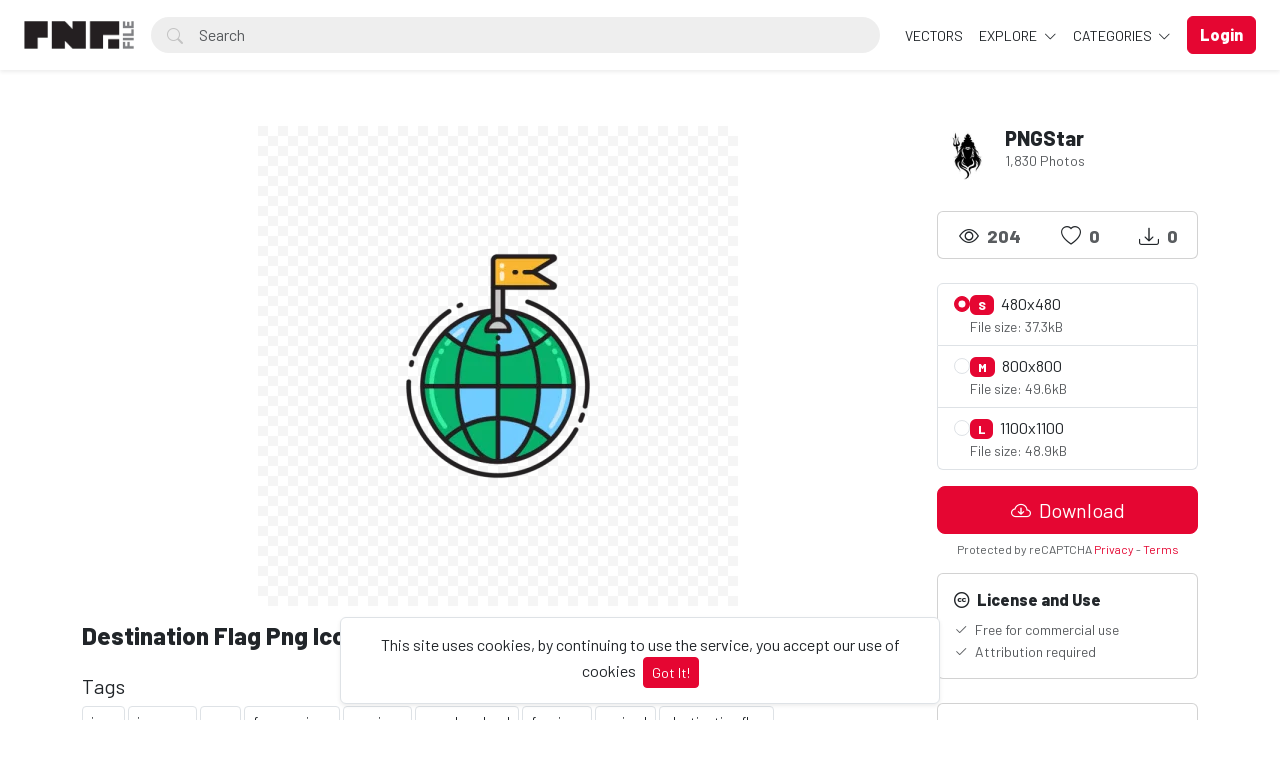

--- FILE ---
content_type: text/html; charset=UTF-8
request_url: https://pngfile.net/photo/1518/destination-flag-png-icon
body_size: 14484
content:
<!doctype html>
<html lang="en" data-bs-theme="light" id="theme-asset">
  <head>
     <!-- Google tag (gtag.js) -->
<script async src="https://www.googletagmanager.com/gtag/js?id=G-06LK37KSQV"></script>
<script>
  window.dataLayer = window.dataLayer || [];
  function gtag(){dataLayer.push(arguments);}
  gtag('js', new Date());

  gtag('config', 'G-06LK37KSQV');
</script>

    <meta charset="utf-8">
    <meta name="viewport" content="width=device-width, initial-scale=1, shrink-to-fit=no">
    <meta name="csrf-token" content="TV9ZnvOLn9TaSY28vjCo3VmrOplh8AYQUkYN7Mgm">
    <meta name="description" content="Destination Flag Png Icon - Photo #1518 -   Download 100% free PNG images with transparent backgrounds! Browse thousands of high-resolution PNGs for designers, marketers &amp; content creators. No attribution required!.">
    <meta name="keywords" content="icon,icon png,png,free png icon,png icon,png download,free icon,arrived,destination flag,destination flag icon,destination flag png,location icon,Free PNG images, Transparent PNG download, High-quality PNG files, PNG clipart free, No background PNG, Free transparent images, PNG for designers, Royalty-free PNGs, HD PNG download, PNG graphics free, Cutout PNG images, Free stock PNG, PNG icons free, Free stock PNG, PNG without watermark, Download PNG for commercial use" />
    <meta name="theme-color" content="#e50632">
    <link rel="shortcut icon" href="https://pngfile.net/public/img/favicon-1750238283.png" />

    <title>Destination Flag Png Icon - Photo #1518 - Pngfile</title>

    <!-- Bootstrap core CSS -->
<link href="https://pngfile.net/public/css/core.min.css?v=5.8" rel="stylesheet">
<link href="https://pngfile.net/public/css/bootstrap.min.css?v=5.8" rel="stylesheet">
<link href="https://pngfile.net/public/css/bootstrap-icons.css?v=5.8" rel="stylesheet">
<link href="https://pngfile.net/public/js/fleximages/jquery.flex-images.css" rel="stylesheet">
<link href="https://pngfile.net/public/css/styles.css?v=5.8" rel="stylesheet">


<script type="text/javascript">
var URL_BASE = "https://pngfile.net";
var lang = 'en';
var _title = 'Destination Flag Png Icon - Photo #1518 -  Pngfile';
var session_status = "off";
var colorStripe = '#000000';
var copiedSuccess = "Link successfully copied";
var error = "Error occurred";
var error_oops = "Oops...";
var resending_code = "Resending code...";
var isProfile = false;
var download = 'Download';
var downloading = 'Downloading...';
var announcement_cookie = "";
var ok = "Ok";
var darkMode = "Dark mode";
var lightMode = "Light mode";

</script>

<style type="text/css">


.home-cover { background-image: url('https://pngfile.net/public/img/header_index-1749985787.jpg') }
:root {
  --color-default: #e50632 !important;
  --bg-auth: url('https://pngfile.net/public/img/header_index-1749985787.jpg');
}
</style>

          <!-- Web Application Manifest -->
<link rel="manifest" href="https://pngfile.net/manifest.json">
<!-- Add to homescreen for Chrome on Android -->
<meta name="mobile-web-app-capable" content="yes">
<meta name="application-name" content="Pngfile">

<!-- Add to homescreen for Safari on iOS -->
<meta name="apple-mobile-web-app-capable" content="yes">
<meta name="apple-mobile-web-app-status-bar-style" content="black">
<meta name="apple-mobile-web-app-title" content="Pngfile">
<link rel="apple-touch-icon" href="public/images/icons/b2a250aa79beda3662177285b59fa443.png">


<link href="public/images/icons/861fc463cce4806694597e9d5e109dda.png" media="(device-width: 320px) and (device-height: 568px) and (-webkit-device-pixel-ratio: 2)" rel="apple-touch-startup-image" />
<link href="public/images/icons/c1cf5bdc7b103c44b3214280039f2c4b.png" media="(device-width: 375px) and (device-height: 667px) and (-webkit-device-pixel-ratio: 2)" rel="apple-touch-startup-image" />
<link href="public/images/icons/883f35eb992ccebb16d4b6374882cd2e.png" media="(device-width: 621px) and (device-height: 1104px) and (-webkit-device-pixel-ratio: 3)" rel="apple-touch-startup-image" />
<link href="public/images/icons/75c14023e8c9633994f8370ed303fe72.png" media="(device-width: 375px) and (device-height: 812px) and (-webkit-device-pixel-ratio: 3)" rel="apple-touch-startup-image" />
<link href="public/images/icons/b4f13b6ac45847e0fcaae9c0efae8427.png" media="(device-width: 768px) and (device-height: 1024px) and (-webkit-device-pixel-ratio: 2)" rel="apple-touch-startup-image" />
<link href="public/images/icons/da23e10ccf8189630320d3cf7ee9891c.png" media="(device-width: 834px) and (device-height: 1112px) and (-webkit-device-pixel-ratio: 2)" rel="apple-touch-startup-image" />
<link href="public/images/icons/44ad967b8c0d7b145ec4c61d57bf4e0c.png" media="(device-width: 1024px) and (device-height: 1366px) and (-webkit-device-pixel-ratio: 2)" rel="apple-touch-startup-image" />

<!-- Tile for Win8 -->
<meta name="msapplication-TileColor" content="#ffffff">
<meta name="msapplication-TileImage" content="public/images/icons/b2a250aa79beda3662177285b59fa443.png">

<script type="text/javascript">
    // Initialize the service worker
    if ('serviceWorker' in navigator) {
        navigator.serviceWorker.register('https://pngfile.net/serviceworker.js', {
            scope: '.'
        }).then(function (registration) {
            // Registration was successful
            console.log('Laravel PWA: ServiceWorker registration successful with scope: ', registration.scope);
        }, function (err) {
            // registration failed :(
            console.log('Laravel PWA: ServiceWorker registration failed: ', err);
        });
    }
</script>
        
    <meta property="og:type" content="website" />
<meta property="og:image:width" content="480"/>
<meta property="og:image:height" content="480"/>

<meta property="og:site_name" content="Pngfile"/>
<meta property="og:url" content="https://pngfile.net/photo/1518/destination-flag-png-icon"/>
<meta property="og:image" content="https://pngfile.net/files/preview/800x800/11671614200oqfxvqsc3epyufx6ir96zwgwmsyk7zwtawgk4omkyoucjca8ok8blgp75k3zhnw5s0uddhvimot5dzhqxg4ieczcqyppnnidubss.png"/>
<meta property="og:title" content="Destination Flag Png Icon - Photo #1518"/>
<meta property="og:description" content=""/>

<meta name="twitter:card" content="summary_large_image" />
<meta name="twitter:image" content="https://pngfile.net/files/preview/800x800/11671614200oqfxvqsc3epyufx6ir96zwgwmsyk7zwtawgk4omkyoucjca8ok8blgp75k3zhnw5s0uddhvimot5dzhqxg4ieczcqyppnnidubss.png" />
<meta name="twitter:title" content="Destination Flag Png Icon - Photo #1518" />
<meta name="twitter:description" content=""/>


        
    <script async src="https://pagead2.googlesyndication.com/pagead/js/adsbygoogle.js?client=ca-pub-2361953163398215"
     crossorigin="anonymous"></script>
  </head>
  <body>
    <div class="overlay" data-bs-toggle="offcanvas" data-bs-target="#offcanvas"></div>
  <div class="popout font-default"></div>

  <div class="wrap-loader">
  <div class="progress-wrapper display-none position-absolute w-100" id="progress">
    <div class="progress progress-container">
      <div class="progress-bar progress-bg" role="progressbar" aria-valuenow="60" aria-valuemin="0" aria-valuemax="100" style="width: 0%;"></div>
    </div>
    <div class="wrap-container">
      <div class="progress-info">
        <div class="progress-percentage">
          <span class="percent">0%</span>
        </div>
      </div>
    </div>

  </div>
  </div>

    <div class="fixed-bottom">
    <div class="d-flex justify-content-center align-items-center">
      <div class="text-center display-none bg-white showBanner shadow-sm mb-3 mx-2 border">
        This site uses cookies, by continuing to use the service, you accept our use of cookies

        <button class="btn btn-sm btn-custom ms-1" id="close-banner">
          Got It!
        </button>
      </div>
    </div>
  </div>


    <main>
            <header class="py-3 shadow-sm fixed-top bg-white" id="header">
        <div class="container-fluid d-grid gap-3 px-4 align-items-center" style="grid-template-columns: 0fr 2fr;">

            <a href="https://pngfile.net" class="d-flex align-items-center col-lg-4 link-dark text-decoration-none fw-bold display-6">
              <img src="https://pngfile.net/public/img/logo-1749976214.png" class="logoMain d-none d-lg-block" width="110" />
              <img src="https://pngfile.net/public/img/logo_light-1749976295.png" class="logoLight d-none d-lg-block" width="110" />
              <img src="https://pngfile.net/public/img/favicon-1750238283.png" class="logo d-block d-lg-none" height="32" />
            </a>

          <div class="d-flex align-items-center">
            <form action="https://pngfile.net/search" method="get" class="w-100 me-3 position-relative">
              <i class="bi bi-search btn-search bar-search"></i>
              <input type="text" class="form-control rounded-pill ps-5 input-search search-navbar" name="q" autocomplete="off" placeholder="Search" required minlength="3">
            </form>

            <!-- Start Nav -->
            <ul class="nav col-12 col-lg-auto me-lg-auto mb-2 justify-content-center mb-md-0 navbar-session">

              

              
                <li><a href="https://pngfile.net/explore/vectors" class="nav-link px-2 link-dark">VECTORS</a></li>

              <li class="dropdown">
                <a href="javascript:void(0);" class="nav-link px-2 link-dark dropdown-toggle" id="dropdownExplore" data-bs-toggle="dropdown" aria-expanded="false">
                Explore
              </a>
              <ul class="dropdown-menu dropdown-menu-macos dropdown-menu-lg-end arrow-dm" aria-labelledby="dropdownExplore">
                <li><a class="dropdown-item" href="https://pngfile.net/members"><i class="bi bi-people me-2"></i> Members</a></li>
                <li><a class="dropdown-item" href="https://pngfile.net/collections"><i class="bi bi-plus-square me-2"></i> Collections</a></li>
     <!--       <li><a class="dropdown-item" href="https://pngfile.net/explore/vectors"><i class="bi-bezier me-2"></i> Vectors</a></li> -->
                <li><a class="dropdown-item" href="https://pngfile.net/tags"><i class="bi-tags me-2"></i> Tags</a></li>

                
                <li><hr class="dropdown-divider"></li>

                <li><a class="dropdown-item" href="https://pngfile.net/featured">Featured</a></li>
                <li><a class="dropdown-item" href="https://pngfile.net/popular">Popular</a></li>
                <li><a class="dropdown-item" href="https://pngfile.net/latest">Latest</a></li>
                                <li><a class="dropdown-item" href="https://pngfile.net/most/viewed">Most Viewed</a></li>
                <li><a class="dropdown-item" href="https://pngfile.net/most/downloads">Most Downloads</a></li>
              </ul>
              </li>

              <li class="dropdown">
                <a href="javascript:void(0);" class="nav-link px-2 link-dark dropdown-toggle" id="dropdownExplore" data-bs-toggle="dropdown" aria-expanded="false">
                  Categories
                </a>
                <ul class="dropdown-menu dropdown-menu-macos dropdown-menu-lg-end arrow-dm" aria-labelledby="dropdownCategories">

                                  <li>
                  <a class="dropdown-item" href="https://pngfile.net/category/free-animal-pngs">
                  Animals
                    </a>
                  </li>
                                    <li>
                  <a class="dropdown-item" href="https://pngfile.net/category/free-background-png-textures">
                  Backgrounds
                    </a>
                  </li>
                                    <li>
                  <a class="dropdown-item" href="https://pngfile.net/category/banners">
                  Banners
                    </a>
                  </li>
                                    <li>
                  <a class="dropdown-item" href="https://pngfile.net/category/brands-logo">
                  Brands Logo
                    </a>
                  </li>
                                    <li>
                  <a class="dropdown-item" href="https://pngfile.net/category/free-business-png-templates">
                  Business
                    </a>
                  </li>
                  
                                    <li>
                    <a class="dropdown-item arrow" href="https://pngfile.net/categories">
                      <strong>View all</strong>
                      </a>
                    </li>
                                    </ul>
              </li>

              
            </ul><!-- End Nav -->

                                  <a class="btn btn-custom ms-2 animate-up-2 d-none d-lg-block" href="https://pngfile.net/login">
                  <strong>Login</strong>
                  </a>
                

            
            <a class="ms-3 toggle-menu d-block d-lg-none text-dark fs-3" data-bs-toggle="offcanvas" data-bs-target="#offcanvas" href="#">
            <i class="bi-list"></i>
            </a>

          </div><!-- d-flex -->
        </div><!-- container-fluid -->
      </header>

    <div class="offcanvas offcanvas-end w-75" tabindex="-1" id="offcanvas" data-bs-keyboard="false" data-bs-backdrop="false">
    <div class="offcanvas-header">
        <span class="offcanvas-title" id="offcanvas"></span>
        <button type="button" class="btn-close text-reset close-menu-mobile" data-bs-dismiss="offcanvas" aria-label="Close"></button>
    </div>
    <div class="offcanvas-body px-0">
        <ul class="nav nav-pills flex-column mb-sm-auto mb-0 align-items-start" id="menu">

          
          
            <li>
                <a href="#explore" data-bs-toggle="collapse" class="nav-link text-truncate link-dark dropdown-toggle">
                    Explore
                  </a>
            </li>

            <div class="collapse ps-3" id="explore">

              <li><a class="nav-link text-truncate text-muted" href="https://pngfile.net/members"><i class="bi bi-people me-2"></i> Members</a></li>
              <li><a class="nav-link text-truncate text-muted" href="https://pngfile.net/collections"><i class="bi bi-plus-square me-2"></i> Collections</a></li>
              <li><a class="nav-link text-truncate text-muted" href="https://pngfile.net/explore/vectors"><i class="bi-bezier me-2"></i> Vectors</a></li>
              <li><a class="nav-link text-truncate text-muted" href="https://pngfile.net/tags"><i class="bi-tags me-2"></i> Tags</a></li>

              
              <li><a class="nav-link text-truncate text-muted" href="https://pngfile.net/featured">Featured</a></li>
              <li><a class="nav-link text-truncate text-muted" href="https://pngfile.net/popular">Popular</a></li>
              <li><a class="nav-link text-truncate text-muted" href="https://pngfile.net/latest">Latest</a></li>
                            <li><a class="nav-link text-truncate text-muted" href="https://pngfile.net/most/viewed">Most Viewed</a></li>
              <li><a class="nav-link text-truncate text-muted" href="https://pngfile.net/most/downloads">Most Downloads</a></li>
            </div>

            <li>
                <a href="#categories" data-bs-toggle="collapse" class="nav-link text-truncate link-dark dropdown-toggle">
                    Categories
                  </a>
            </li>

            <div class="collapse ps-3" id="categories">
                              <li>
                <a class="nav-link text-truncate text-muted" href="https://pngfile.net/category/free-animal-pngs">
                Animals
                  </a>
                </li>
                                <li>
                <a class="nav-link text-truncate text-muted" href="https://pngfile.net/category/free-background-png-textures">
                Backgrounds
                  </a>
                </li>
                                <li>
                <a class="nav-link text-truncate text-muted" href="https://pngfile.net/category/banners">
                Banners
                  </a>
                </li>
                                <li>
                <a class="nav-link text-truncate text-muted" href="https://pngfile.net/category/brands-logo">
                Brands Logo
                  </a>
                </li>
                                <li>
                <a class="nav-link text-truncate text-muted" href="https://pngfile.net/category/free-business-png-templates">
                Business
                  </a>
                </li>
                
                                <li>
                  <a class="nav-link text-truncate text-muted arrow" href="https://pngfile.net/categories">
                    <strong>View all</strong>
                    </a>
                  </li>
                              </div>

                      <li class="p-3 w-100">
              <a href="https://pngfile.net/login" class="btn btn-custom d-block w-100 animate-up-2" title="Login">
                <strong>Login</strong>
              </a>
            </li>
                  </ul>
    </div>
</div>

    
        
  <!-- start thanks to author sharing -->
  <div class="fixed-bottom display-none" id="alertThanks">
    <div class="d-flex justify-content-center align-items-center">
      <div class="alert-thanks bg-white border shadow-sm mb-3 mx-2 position-relative alert-dismissible">
        <button type="button" class="btn-close text-dark" id="closeThanks">
          <i class="bi bi-x-lg"></i>
        </button>

        <div class="d-flex">
          <div class="flex-shrink-0">
            <img class="img-fluid rounded img-thanks-share" width="100" src="https://pngfile.blr1.digitaloceanspaces.com/uploads/thumbnail/destination-flag-png-icon-11671614200hxgcgfzvpd.png" />
          </div>
          <div class="flex-grow-1 ms-3">
            <h5>Give thanks! <i class="bi-stars text-warning"></i></h5>
            Give thanks to @<strong>PNGStar</strong> for sharing this photo for free, the easiest way, sharing on social networks.

            <ul class="list-inline mt-2 fs-5">
        			<li class="list-inline-item me-3"><a class="btn-facebook-share" title="Facebook" href="https://www.facebook.com/sharer/sharer.php?u=https://pngfile.net/photo/1518/destination-flag-png-icon" target="_blank"><i class="fab fa-facebook"></i></a></li>
        			<li class="list-inline-item me-3"><a class="text-dark" title="Twitter" href="https://twitter.com/intent/tweet?url=https://pngfile.net/photo/1518/destination-flag-png-icon&text=Destination Flag Png Icon" data-url="https://pngfile.net/photo/1518/destination-flag-png-icon" target="_blank"><i class="bi-twitter-x"></i></a></li>
        			<li class="list-inline-item me-3"><a class="btn-pinterest-share" title="Pinterest" href="//www.pinterest.com/pin/create/button/?url=https://pngfile.net/photo/1518/destination-flag-png-icon&media=https://pngfile.net/files/preview/800x800/11671614200oqfxvqsc3epyufx6ir96zwgwmsyk7zwtawgk4omkyoucjca8ok8blgp75k3zhnw5s0uddhvimot5dzhqxg4ieczcqyppnnidubss.png&description=Destination Flag Png Icon" target="_blank"><i class="fab fa-pinterest"></i></a></li>
              <li class="list-inline-item"><a class="btn-whatsapp-share" title="Whatsapp" href="whatsapp://send?text=https://pngfile.net/photo/1518/destination-flag-png-icon" target="_blank"><i class="fab fa-whatsapp"></i></a></li>
             </ul>
          </div>
        </div>
      </div>
    </div>
  </div><!-- thanks to author sharing -->
  

<section class="section section-sm">
  <div class="container-custom container pt-5">
    <div class="row">
  <!-- Col MD -->
  <div class="col-md-9">

  	
  
	<div class="text-center mb-3">
    <div style="margin: 0 auto; background: url('https://pngfile.net/public/img/pixel.gif') repeat center center; max-width:480px; max-height: 480px">

          <a href="https://pngfile.net/files/preview/800x800/11671614200oqfxvqsc3epyufx6ir96zwgwmsyk7zwtawgk4omkyoucjca8ok8blgp75k3zhnw5s0uddhvimot5dzhqxg4ieczcqyppnnidubss.png" class="glightbox" style="cursor: zoom-in;">
      <img alt="Destination Flag Png Icon" class="img-fluid lazyload" style="display: inline-block; width: 480px" src="https://pngfile.blr1.digitaloceanspaces.com/uploads/thumbnail/destination-flag-png-icon-11671614200hxgcgfzvpd.png" data-src="https://pngfile.net/files/preview/800x800/11671614200oqfxvqsc3epyufx6ir96zwgwmsyk7zwtawgk4omkyoucjca8ok8blgp75k3zhnw5s0uddhvimot5dzhqxg4ieczcqyppnnidubss.png?type=free" />
      </a>

    
    </div>
	</div>

	<h1 class="text-break item-title pb-3">
	 Destination Flag Png Icon
	</h1>

  
<!-- Start Block -->
<div class="d-block mb-4">
	<h5 class="fw-light">Tags</h5>
  
	   	   <a href="https://pngfile.net/tags/icon" class="btn btn-sm bg-white border e-none btn-category mb-2">
	   	icon
	   </a>
	   	   <a href="https://pngfile.net/tags/icon_png" class="btn btn-sm bg-white border e-none btn-category mb-2">
	   	icon png
	   </a>
	   	   <a href="https://pngfile.net/tags/png" class="btn btn-sm bg-white border e-none btn-category mb-2">
	   	png
	   </a>
	   	   <a href="https://pngfile.net/tags/free_png_icon" class="btn btn-sm bg-white border e-none btn-category mb-2">
	   	free png icon
	   </a>
	   	   <a href="https://pngfile.net/tags/png_icon" class="btn btn-sm bg-white border e-none btn-category mb-2">
	   	png icon
	   </a>
	   	   <a href="https://pngfile.net/tags/png_download" class="btn btn-sm bg-white border e-none btn-category mb-2">
	   	png download
	   </a>
	   	   <a href="https://pngfile.net/tags/free_icon" class="btn btn-sm bg-white border e-none btn-category mb-2">
	   	free icon
	   </a>
	   	   <a href="https://pngfile.net/tags/arrived" class="btn btn-sm bg-white border e-none btn-category mb-2">
	   	arrived
	   </a>
	   	   <a href="https://pngfile.net/tags/destination_flag" class="btn btn-sm bg-white border e-none btn-category mb-2">
	   	destination flag
	   </a>
	   	   <a href="https://pngfile.net/tags/destination_flag_icon" class="btn btn-sm bg-white border e-none btn-category mb-2">
	   	destination flag icon
	   </a>
	   	   <a href="https://pngfile.net/tags/destination_flag_png" class="btn btn-sm bg-white border e-none btn-category mb-2">
	   	destination flag png
	   </a>
	   	   <a href="https://pngfile.net/tags/location_icon" class="btn btn-sm bg-white border e-none btn-category mb-2">
	   	location icon
	   </a>
	   </div><!-- End Block -->

<!-- Googlo Ad Start-->
<script async src="https://pagead2.googlesyndication.com/pagead/js/adsbygoogle.js?client=ca-pub-2361953163398215"
     crossorigin="anonymous"></script>
<!-- Pngfile-Horizontal-Add -->
<ins class="adsbygoogle"
     style="display:block"
     data-ad-client="ca-pub-2361953163398215"
     data-ad-slot="6606903972"
     data-ad-format="auto"
     data-full-width-responsive="true"></ins>
<script>
     (adsbygoogle = window.adsbygoogle || []).push({});
</script>
<!-- Google Ad End-->

<!-- Start Block -->
<div class="d-block mb-4">
	<h5 class="fw-normal">You may also like</h5>
	<div id="imagesFlex" class="flex-images d-block margin-bottom-40">
		<div id="imagesFlex" class="flex-images d-block">
	
		

<a class="item hovercard" data-w="480" data-h="480" href="https://pngfile.net/photo/1509/arrived-destination-png-icon" style="background: url(https://pngfile.net/public/img/pixel.gif) repeat center center #e4e4e4;">
	
		<!-- hover-content -->
		<span class="hover-content">
			<span class="text-truncate title-hover-content" title="Arrived Destination Png Icon">
								</span>

			<div class="sub-hover d-flex align-items-center">
				<div class="flex-shrink-0">
				  <img src="https://pngfile.blr1.digitaloceanspaces.com/avatar/admin-117497966906jcat41eds.jpg"class="rounded-circle avatarUser" style="width: 32px; height: 32px;">
				</div>
				<div class="flex-grow-1 ms-3 text-truncate">
					<span class="d-block w-100 text-truncate">Arrived Destination Png Icon</span>
					<span class="me-2 d-block w-100 text-truncate">by PNGStar</span>
				</div>

			  </div>

		</span><!-- hover-content -->

			<img alt="Arrived Destination Png Icon" class="previewImage d-none" sizes="580px" srcset="https://pngfile.net/files/preview/800x800/11671613724dyixyoqjtxexuimjwxq8eydy8zrfq0gl0jxumlzbftg3bnocijbvddgweun9bu9d2aknj3jtayuqwyjfnmuwiycm2ozwj3cxx6wc.png?size=small&type=free 280w, https://pngfile.net/files/preview/800x800/11671613724dyixyoqjtxexuimjwxq8eydy8zrfq0gl0jxumlzbftg3bnocijbvddgweun9bu9d2aknj3jtayuqwyjfnmuwiycm2ozwj3cxx6wc.png?size=medium&type=free 480w" src="https://pngfile.net/files/preview/800x800/11671613724dyixyoqjtxexuimjwxq8eydy8zrfq0gl0jxumlzbftg3bnocijbvddgweun9bu9d2aknj3jtayuqwyjfnmuwiycm2ozwj3cxx6wc.png" />
		</a>
		
		

<a class="item hovercard" data-w="480" data-h="480" href="https://pngfile.net/photo/1510/arrived-destination-png-icon" style="background: url(https://pngfile.net/public/img/pixel.gif) repeat center center #e4e4e4;">
	
		<!-- hover-content -->
		<span class="hover-content">
			<span class="text-truncate title-hover-content" title="Arrived Destination Png Icon">
								</span>

			<div class="sub-hover d-flex align-items-center">
				<div class="flex-shrink-0">
				  <img src="https://pngfile.blr1.digitaloceanspaces.com/avatar/admin-117497966906jcat41eds.jpg"class="rounded-circle avatarUser" style="width: 32px; height: 32px;">
				</div>
				<div class="flex-grow-1 ms-3 text-truncate">
					<span class="d-block w-100 text-truncate">Arrived Destination Png Icon</span>
					<span class="me-2 d-block w-100 text-truncate">by PNGStar</span>
				</div>

			  </div>

		</span><!-- hover-content -->

			<img alt="Arrived Destination Png Icon" class="previewImage d-none" sizes="580px" srcset="https://pngfile.net/files/preview/800x800/116716138426e5nsuhzk3qvkhfyrn6qpyhvi1igbep9de10gsqjnwmc3kgrws3odlfthlib8j3sp5rnjql5bd3hjdkajqugghdvdbtgc6nsctou.png?size=small&type=free 280w, https://pngfile.net/files/preview/800x800/116716138426e5nsuhzk3qvkhfyrn6qpyhvi1igbep9de10gsqjnwmc3kgrws3odlfthlib8j3sp5rnjql5bd3hjdkajqugghdvdbtgc6nsctou.png?size=medium&type=free 480w" src="https://pngfile.net/files/preview/800x800/116716138426e5nsuhzk3qvkhfyrn6qpyhvi1igbep9de10gsqjnwmc3kgrws3odlfthlib8j3sp5rnjql5bd3hjdkajqugghdvdbtgc6nsctou.png" />
		</a>
		
		

<a class="item hovercard" data-w="480" data-h="480" href="https://pngfile.net/photo/1511/car-park-png-icon" style="background: url(https://pngfile.net/public/img/pixel.gif) repeat center center #e4e4e4;">
	
		<!-- hover-content -->
		<span class="hover-content">
			<span class="text-truncate title-hover-content" title="Car Park Png Icon">
								</span>

			<div class="sub-hover d-flex align-items-center">
				<div class="flex-shrink-0">
				  <img src="https://pngfile.blr1.digitaloceanspaces.com/avatar/admin-117497966906jcat41eds.jpg"class="rounded-circle avatarUser" style="width: 32px; height: 32px;">
				</div>
				<div class="flex-grow-1 ms-3 text-truncate">
					<span class="d-block w-100 text-truncate">Car Park Png Icon</span>
					<span class="me-2 d-block w-100 text-truncate">by PNGStar</span>
				</div>

			  </div>

		</span><!-- hover-content -->

			<img alt="Car Park Png Icon" class="previewImage d-none" sizes="580px" srcset="https://pngfile.net/files/preview/800x800/116716139166l9ohmeajfvppgqxmlpjk2j9zdajayi8o8cn7hprtlxijbx0i14ct4bb5zgzqncxfkk3xs7f9okmygutvgyrhn9wympvg6m69lku.png?size=small&type=free 280w, https://pngfile.net/files/preview/800x800/116716139166l9ohmeajfvppgqxmlpjk2j9zdajayi8o8cn7hprtlxijbx0i14ct4bb5zgzqncxfkk3xs7f9okmygutvgyrhn9wympvg6m69lku.png?size=medium&type=free 480w" src="https://pngfile.net/files/preview/800x800/116716139166l9ohmeajfvppgqxmlpjk2j9zdajayi8o8cn7hprtlxijbx0i14ct4bb5zgzqncxfkk3xs7f9okmygutvgyrhn9wympvg6m69lku.png" />
		</a>
		
		

<a class="item hovercard" data-w="480" data-h="480" href="https://pngfile.net/photo/1512/caution-png-icon" style="background: url(https://pngfile.net/public/img/pixel.gif) repeat center center #e4e4e4;">
	
		<!-- hover-content -->
		<span class="hover-content">
			<span class="text-truncate title-hover-content" title="Caution Png Icon">
								</span>

			<div class="sub-hover d-flex align-items-center">
				<div class="flex-shrink-0">
				  <img src="https://pngfile.blr1.digitaloceanspaces.com/avatar/admin-117497966906jcat41eds.jpg"class="rounded-circle avatarUser" style="width: 32px; height: 32px;">
				</div>
				<div class="flex-grow-1 ms-3 text-truncate">
					<span class="d-block w-100 text-truncate">Caution Png Icon</span>
					<span class="me-2 d-block w-100 text-truncate">by PNGStar</span>
				</div>

			  </div>

		</span><!-- hover-content -->

			<img alt="Caution Png Icon" class="previewImage d-none" sizes="580px" srcset="https://pngfile.net/files/preview/800x800/116716139617fwviofd4bbgsncsm8ectbzjkh8rppnztcxefozg405kcwnnzcmetlrspcdfju0c280gd7wssh5yfbamjeecaomsy64c4wocb5t3.png?size=small&type=free 280w, https://pngfile.net/files/preview/800x800/116716139617fwviofd4bbgsncsm8ectbzjkh8rppnztcxefozg405kcwnnzcmetlrspcdfju0c280gd7wssh5yfbamjeecaomsy64c4wocb5t3.png?size=medium&type=free 480w" src="https://pngfile.net/files/preview/800x800/116716139617fwviofd4bbgsncsm8ectbzjkh8rppnztcxefozg405kcwnnzcmetlrspcdfju0c280gd7wssh5yfbamjeecaomsy64c4wocb5t3.png" />
		</a>
		
		

<a class="item hovercard" data-w="480" data-h="480" href="https://pngfile.net/photo/1513/compass-png-icon" style="background: url(https://pngfile.net/public/img/pixel.gif) repeat center center #e4e4e4;">
	
		<!-- hover-content -->
		<span class="hover-content">
			<span class="text-truncate title-hover-content" title="Compass Png Icon">
								</span>

			<div class="sub-hover d-flex align-items-center">
				<div class="flex-shrink-0">
				  <img src="https://pngfile.blr1.digitaloceanspaces.com/avatar/admin-117497966906jcat41eds.jpg"class="rounded-circle avatarUser" style="width: 32px; height: 32px;">
				</div>
				<div class="flex-grow-1 ms-3 text-truncate">
					<span class="d-block w-100 text-truncate">Compass Png Icon</span>
					<span class="me-2 d-block w-100 text-truncate">by PNGStar</span>
				</div>

			  </div>

		</span><!-- hover-content -->

			<img alt="Compass Png Icon" class="previewImage d-none" sizes="580px" srcset="https://pngfile.net/files/preview/800x800/11671614002ypf5vanzetezujeddyhmttgzhcb8wgxapf2qilotix3ij4flozxhavlej8laib22nzrc7oabc8ikdm5oqflkj84epi47hvyvnjz2.png?size=small&type=free 280w, https://pngfile.net/files/preview/800x800/11671614002ypf5vanzetezujeddyhmttgzhcb8wgxapf2qilotix3ij4flozxhavlej8laib22nzrc7oabc8ikdm5oqflkj84epi47hvyvnjz2.png?size=medium&type=free 480w" src="https://pngfile.net/files/preview/800x800/11671614002ypf5vanzetezujeddyhmttgzhcb8wgxapf2qilotix3ij4flozxhavlej8laib22nzrc7oabc8ikdm5oqflkj84epi47hvyvnjz2.png" />
		</a>
		
		

<a class="item hovercard" data-w="480" data-h="480" href="https://pngfile.net/photo/1514/compass-png-icon" style="background: url(https://pngfile.net/public/img/pixel.gif) repeat center center #e4e4e4;">
	
		<!-- hover-content -->
		<span class="hover-content">
			<span class="text-truncate title-hover-content" title="Compass Png Icon">
								</span>

			<div class="sub-hover d-flex align-items-center">
				<div class="flex-shrink-0">
				  <img src="https://pngfile.blr1.digitaloceanspaces.com/avatar/admin-117497966906jcat41eds.jpg"class="rounded-circle avatarUser" style="width: 32px; height: 32px;">
				</div>
				<div class="flex-grow-1 ms-3 text-truncate">
					<span class="d-block w-100 text-truncate">Compass Png Icon</span>
					<span class="me-2 d-block w-100 text-truncate">by PNGStar</span>
				</div>

			  </div>

		</span><!-- hover-content -->

			<img alt="Compass Png Icon" class="previewImage d-none" sizes="580px" srcset="https://pngfile.net/files/preview/800x800/11671614018svdr0ucrab4cndxzzrpfgyfnvwhcfs9hg6iwd4dww3tdqxrqtynewzyi3swhhqqlqc17jbrl761fqybd4qqlufia0gsniwundcgl.png?size=small&type=free 280w, https://pngfile.net/files/preview/800x800/11671614018svdr0ucrab4cndxzzrpfgyfnvwhcfs9hg6iwd4dww3tdqxrqtynewzyi3swhhqqlqc17jbrl761fqybd4qqlufia0gsniwundcgl.png?size=medium&type=free 480w" src="https://pngfile.net/files/preview/800x800/11671614018svdr0ucrab4cndxzzrpfgyfnvwhcfs9hg6iwd4dww3tdqxrqtynewzyi3swhhqqlqc17jbrl761fqybd4qqlufia0gsniwundcgl.png" />
		</a>
		
		

<a class="item hovercard" data-w="480" data-h="480" href="https://pngfile.net/photo/1515/compass-app-png-icon" style="background: url(https://pngfile.net/public/img/pixel.gif) repeat center center #e4e4e4;">
	
		<!-- hover-content -->
		<span class="hover-content">
			<span class="text-truncate title-hover-content" title="Compass App Png Icon">
								</span>

			<div class="sub-hover d-flex align-items-center">
				<div class="flex-shrink-0">
				  <img src="https://pngfile.blr1.digitaloceanspaces.com/avatar/admin-117497966906jcat41eds.jpg"class="rounded-circle avatarUser" style="width: 32px; height: 32px;">
				</div>
				<div class="flex-grow-1 ms-3 text-truncate">
					<span class="d-block w-100 text-truncate">Compass App Png Icon</span>
					<span class="me-2 d-block w-100 text-truncate">by PNGStar</span>
				</div>

			  </div>

		</span><!-- hover-content -->

			<img alt="Compass App Png Icon" class="previewImage d-none" sizes="580px" srcset="https://pngfile.net/files/preview/800x800/11671614065jfrscdfqsnfawdpm08sltp70rkgyki0uuouozjtbhe2x5wwhiwynqrfl9pzy7lqxxmnluult7nyw3yn8tnrtw2kqs5roldwyp43p.png?size=small&type=free 280w, https://pngfile.net/files/preview/800x800/11671614065jfrscdfqsnfawdpm08sltp70rkgyki0uuouozjtbhe2x5wwhiwynqrfl9pzy7lqxxmnluult7nyw3yn8tnrtw2kqs5roldwyp43p.png?size=medium&type=free 480w" src="https://pngfile.net/files/preview/800x800/11671614065jfrscdfqsnfawdpm08sltp70rkgyki0uuouozjtbhe2x5wwhiwynqrfl9pzy7lqxxmnluult7nyw3yn8tnrtw2kqs5roldwyp43p.png" />
		</a>
		
		

<a class="item hovercard" data-w="480" data-h="480" href="https://pngfile.net/photo/1516/connected-vehicle-png-icon" style="background: url(https://pngfile.net/public/img/pixel.gif) repeat center center #e4e4e4;">
	
		<!-- hover-content -->
		<span class="hover-content">
			<span class="text-truncate title-hover-content" title="Connected Vehicle Png Icon">
								</span>

			<div class="sub-hover d-flex align-items-center">
				<div class="flex-shrink-0">
				  <img src="https://pngfile.blr1.digitaloceanspaces.com/avatar/admin-117497966906jcat41eds.jpg"class="rounded-circle avatarUser" style="width: 32px; height: 32px;">
				</div>
				<div class="flex-grow-1 ms-3 text-truncate">
					<span class="d-block w-100 text-truncate">Connected Vehicle Png Icon</span>
					<span class="me-2 d-block w-100 text-truncate">by PNGStar</span>
				</div>

			  </div>

		</span><!-- hover-content -->

			<img alt="Connected Vehicle Png Icon" class="previewImage d-none" sizes="580px" srcset="https://pngfile.net/files/preview/800x800/116716141140w89n7amz4bhe3y6neaew860qteqfejenz6wqkpzbgmyhojtmaluh1k2wnv8qfq69cfnotlkjfyvy5vhsbdh7katbmdoa6lfirjp.png?size=small&type=free 280w, https://pngfile.net/files/preview/800x800/116716141140w89n7amz4bhe3y6neaew860qteqfejenz6wqkpzbgmyhojtmaluh1k2wnv8qfq69cfnotlkjfyvy5vhsbdh7katbmdoa6lfirjp.png?size=medium&type=free 480w" src="https://pngfile.net/files/preview/800x800/116716141140w89n7amz4bhe3y6neaew860qteqfejenz6wqkpzbgmyhojtmaluh1k2wnv8qfq69cfnotlkjfyvy5vhsbdh7katbmdoa6lfirjp.png" />
		</a>
		
		

<a class="item hovercard" data-w="480" data-h="480" href="https://pngfile.net/photo/1517/current-location-png-icon" style="background: url(https://pngfile.net/public/img/pixel.gif) repeat center center #e4e4e4;">
	
		<!-- hover-content -->
		<span class="hover-content">
			<span class="text-truncate title-hover-content" title="Current Location Png Icon">
								</span>

			<div class="sub-hover d-flex align-items-center">
				<div class="flex-shrink-0">
				  <img src="https://pngfile.blr1.digitaloceanspaces.com/avatar/admin-117497966906jcat41eds.jpg"class="rounded-circle avatarUser" style="width: 32px; height: 32px;">
				</div>
				<div class="flex-grow-1 ms-3 text-truncate">
					<span class="d-block w-100 text-truncate">Current Location Png Icon</span>
					<span class="me-2 d-block w-100 text-truncate">by PNGStar</span>
				</div>

			  </div>

		</span><!-- hover-content -->

			<img alt="Current Location Png Icon" class="previewImage d-none" sizes="580px" srcset="https://pngfile.net/files/preview/800x800/11671614155djpjbhdesmxgzvvnhv7ytxil4ib3itiybkrg2qujjoxfjb8fx9lv4napxvcoq760atlom36nnmb0rqs9af5qixk5loh6fcdnycrm.png?size=small&type=free 280w, https://pngfile.net/files/preview/800x800/11671614155djpjbhdesmxgzvvnhv7ytxil4ib3itiybkrg2qujjoxfjb8fx9lv4napxvcoq760atlom36nnmb0rqs9af5qixk5loh6fcdnycrm.png?size=medium&type=free 480w" src="https://pngfile.net/files/preview/800x800/11671614155djpjbhdesmxgzvvnhv7ytxil4ib3itiybkrg2qujjoxfjb8fx9lv4napxvcoq760atlom36nnmb0rqs9af5qixk5loh6fcdnycrm.png" />
		</a>
		
		

<a class="item hovercard" data-w="480" data-h="480" href="https://pngfile.net/photo/1519/destination-marker-png-icon" style="background: url(https://pngfile.net/public/img/pixel.gif) repeat center center #e4e4e4;">
	
		<!-- hover-content -->
		<span class="hover-content">
			<span class="text-truncate title-hover-content" title="Destination Marker png Icon">
								</span>

			<div class="sub-hover d-flex align-items-center">
				<div class="flex-shrink-0">
				  <img src="https://pngfile.blr1.digitaloceanspaces.com/avatar/admin-117497966906jcat41eds.jpg"class="rounded-circle avatarUser" style="width: 32px; height: 32px;">
				</div>
				<div class="flex-grow-1 ms-3 text-truncate">
					<span class="d-block w-100 text-truncate">Destination Marker png Icon</span>
					<span class="me-2 d-block w-100 text-truncate">by PNGStar</span>
				</div>

			  </div>

		</span><!-- hover-content -->

			<img alt="Destination Marker png Icon" class="previewImage d-none" sizes="580px" srcset="https://pngfile.net/files/preview/800x800/11671614240tasu0ivlpj6rk3if5r6knxpiihh6773y9hvucdmcn1p4c22t3yd6yznlwnhyigo8sria7z9yalp4fwryd7qdeilkkx3dwpkj8pmd.png?size=small&type=free 280w, https://pngfile.net/files/preview/800x800/11671614240tasu0ivlpj6rk3if5r6knxpiihh6773y9hvucdmcn1p4c22t3yd6yznlwnhyigo8sria7z9yalp4fwryd7qdeilkkx3dwpkj8pmd.png?size=medium&type=free 480w" src="https://pngfile.net/files/preview/800x800/11671614240tasu0ivlpj6rk3if5r6knxpiihh6773y9hvucdmcn1p4c22t3yd6yznlwnhyigo8sria7z9yalp4fwryd7qdeilkkx3dwpkj8pmd.png" />
		</a>
			</div><!-- flex-images -->

			</div>
</div><!-- End Block -->

<!-- Start Block -->
<div class="d-block mb-5">

  
	

	<div class="gridComments" id="gridComments">
			</div><!-- gridComments -->

</div><!-- End Block -->

 </div><!-- /COL MD -->

 <div class="col-md-3">

 	
 	<!-- Start Panel -->
 	<div class="panel panel-default mb-4">
	  <div class="panel-body">
	    <div class="media none-overflow">
			  <div class="float-start me-2">
			    <a href="https://pngfile.net/PNGStar">
			      <img class="media-object rounded-circle" src="https://pngfile.blr1.digitaloceanspaces.com/avatar/admin-117497966906jcat41eds.jpg" width="60" height="60" >
			    </a>
			  </div>
			  <div class="media-body">
			  	<a href="https://pngfile.net/PNGStar" class="text-dark">
			    	<h5 class="m-0">PNGStar</h5>
			    </a>
			    <small class="d-block text-muted">1,830 Photos</small>

          <p class="mt-2">
			    	
	    			 				    </p>
			  </div>
			</div>
	  </div>
	</div><!-- End Panel -->


	<!-- Start Panel -->
 	 <div class="card mb-4">
	  <div class="card-body p-0">
	  		<ul class="list-stats list-inline">
	    	<li>
	    	<h5 class="d-block text-center m-0"><i class="bi bi-eye me-1"></i> <small class="text-muted">204</small></h5>
	    	</li>

	    	<li>
	    		<h5 class="d-block text-center m-0"><i class="bi bi-heart me-1"></i> <small id="countLikes" class="text-muted">0</small></h5>
	    	</li>

	    	<li>
	    		<h5 class="d-block text-center m-0"><i class="bi bi-download me-1"></i> <small class="text-muted">0</small></h5>
	    	</li>

	    </ul>
	  </div>
	</div> 
	
	<!-- End Panel -->

	
  <!-- btn-group -->
	<div class="d-block mb-3">

            <form action="https://pngfile.net/download/stock/[base64]" method="post">

          <input type="hidden" name="_token" value="TV9ZnvOLn9TaSY28vjCo3VmrOplh8AYQUkYN7Mgm" autocomplete="off">
          <div class="position-relative mb-3">

            <div class="list-group mx-0">
                      		 	              <label class="list-group-item d-flex gap-2 c-pointer">
                <input class="form-check-input flex-shrink-0" type="radio"  checked  name="type" id="radiosmall" value="small">
                <span>
                  <span class="badge bg-custom me-1">S</span> 480x480
                  <small class="d-block text-muted">File size: 37.3kB</small>
                </span>
              </label>
                      		 	              <label class="list-group-item d-flex gap-2 c-pointer">
                <input class="form-check-input flex-shrink-0" type="radio"  name="type" id="radiomedium" value="medium">
                <span>
                  <span class="badge bg-custom me-1">M</span> 800x800
                  <small class="d-block text-muted">File size: 49.6kB</small>
                </span>
              </label>
                      		 	              <label class="list-group-item d-flex gap-2 c-pointer">
                <input class="form-check-input flex-shrink-0" type="radio"  name="type" id="radiolarge" value="large">
                <span>
                  <span class="badge bg-custom me-1">L</span> 1100x1100
                  <small class="d-block text-muted">File size: 48.9kB</small>
                </span>
              </label>
              
            </div>
          </div><!-- form-group -->

      <!-- btn-free -->
  		<button type="submit" class="btn btn-lg btn-custom w-100 d-block  btnDownload downloadableButton " id="downloadBtn">
  			<i class="bi bi-cloud-arrow-down me-1"></i> Download
  			</button>
        <!-- btn-free -->
        </form>

   
    
    
                  <small class="d-block w-100 text-center mt-2 lh-sm fs-small text-muted">
          Protected by reCAPTCHA
          <a href="https://policies.google.com/privacy" target="_blank">Privacy</a> - <a href="https://policies.google.com/terms" target="_blank">Terms</a>
        </small>
          
	</div><!-- End btn-group -->


		<!-- Start Panel -->
	<div class="card mb-4">
		<div class="card-body">
			<h6><i class="fab fa-creative-commons me-1"></i> License and Use</h6>
			<small class="text-muted"><i class="bi bi-check2 me-1"></i> Free for commercial use</small>

						<small class="d-block text-muted"><i class="bi bi-check2 me-1"></i> Attribution required</small>
			
		</div>
	</div><!-- End Panel -->
  
			<!-- Start Panel -->
	<div class="card mb-4">
		<div class="card-body">
			<h6 class="float-start m-0" style="line-height: inherit;"><i class="bi bi-share me-1"></i> Share</h6>

		<ul class="list-inline float-end m-0 fs-5">
			<li class="list-inline-item"><a class="btn-facebook-share" title="Facebook" href="https://www.facebook.com/sharer/sharer.php?u=https://pngfile.net/photo/1518/destination-flag-png-icon" target="_blank"><i class="fab fa-facebook"></i></a></li>
			<li class="list-inline-item"><a class="text-dark" title="Twitter" href="https://twitter.com/intent/tweet?url=https://pngfile.net/photo/1518/destination-flag-png-icon&text=Destination Flag Png Icon" data-url="https://pngfile.net/photo/1518/destination-flag-png-icon" target="_blank"><i class="bi-twitter-x"></i></a></li>
			<li class="list-inline-item"><a class="btn-pinterest-share" title="Pinterest" href="//www.pinterest.com/pin/create/button/?url=https://pngfile.net/photo/1518/destination-flag-png-icon&media=https://pngfile.net/files/preview/800x800/11671614200oqfxvqsc3epyufx6ir96zwgwmsyk7zwtawgk4omkyoucjca8ok8blgp75k3zhnw5s0uddhvimot5dzhqxg4ieczcqyppnnidubss.png&description=Destination Flag Png Icon" target="_blank"><i class="fab fa-pinterest"></i></a></li>
      <li class="list-inline-item"><a class="btn-whatsapp-share" title="Whatsapp" href="whatsapp://send?text=https://pngfile.net/photo/1518/destination-flag-png-icon" target="_blank"><i class="fab fa-whatsapp"></i></a></li>
     </ul>
		</div>
	</div><!-- End card -->
	
	


<!-- Color Papale Section -->
	
	
	<!-- Start Panel -->
	<div class="card mb-4">
		<div class="card-body">
			<h6><i class="bi bi-droplet me-1"></i> Color Palette</h6>

					   	<a title="#08B26C" href="https://pngfile.net/colors/08B26C" class="colorPalette showTooltip" style="background-color: #08B26C;"></a>
		   			   	<a title="#F9B630" href="https://pngfile.net/colors/F9B630" class="colorPalette showTooltip" style="background-color: #F9B630;"></a>
		   			   	<a title="#71CCFF" href="https://pngfile.net/colors/71CCFF" class="colorPalette showTooltip" style="background-color: #71CCFF;"></a>
		   			   	<a title="#146C48" href="https://pngfile.net/colors/146C48" class="colorPalette showTooltip" style="background-color: #146C48;"></a>
		   			   	<a title="#5A4624" href="https://pngfile.net/colors/5A4624" class="colorPalette showTooltip" style="background-color: #5A4624;"></a>
		   			</div>
	</div><!-- End card -->
	
<!-- Color Papale Section -->

	
	
	
<ul class="list-group">
       <li class="list-group-item"><i class="bi bi-info-circle me-1"></i> <strong>Details</strong></li>

    <!--<li class="list-group-item">Photo <small class="float-end text-muted">#1518</small></li>-->
    <!--<li class="list-group-item">Published on <small class="float-end text-muted">Dec 21, 2022</small></li>-->
	  <li class="list-group-item">Photo type <small class="float-end text-muted">PNG </small></li>
	  <!--<li class="list-group-item">Resolution <small class="float-end text-muted">1100x1100</small></li>>-->
          <li class="list-group-item">Category
        <small class="float-end text-muted">
        <a href="https://pngfile.net/category/free-icons-png" class="text-decoration-underline" title="Icon/Logos">
          Icon/Logos
        </a>
        </small>
      </li>
        	  <li href="#" class="list-group-item">File size <small class="float-end text-muted">48.9kB</small></li>
	</ul>






 </div><!-- /COL MD -->
</div><!-- row -->
 </div><!-- container wrap-ui -->

 

</section>

          <div class="py-5 py-footer-large bg-dark-2 text-light">
  <footer class="container">
     <div class="row">
        <div class="col-md-3">
           <a href="https://pngfile.net">
           <img src="https://pngfile.net/public/img/logo_light-1749976295.png" width="150">
           </a>
                      <span class="w-100 d-block mb-2">Keep connect with us! Follow us on any of these platforms</span>
                      <ul class="list-inline list-social">
                            <li class="list-inline-item"><a href="https://www.twitter.com/" target="_blank" class="ico-social"><i class="bi-twitter-x"></i></a></li>
                                          <li class="list-inline-item"><a href="https://www.facebook.com/" target="_blank" class="ico-social"><i class="fab fa-facebook"></i></a></li>
                                          <li class="list-inline-item"><a href="https://www.instagram.com/" target="_blank" class="ico-social"><i class="fab fa-instagram"></i></a></li>
                                          <li class="list-inline-item"><a href="https://www.linkedin.com/" target="_blank" class="ico-social"><i class="fab fa-linkedin"></i></a></li>
                                          <li class="list-inline-item"><a href="https://www.youtube.com/" target="_blank" class="ico-social"><i class="fab fa-youtube"></i></a></li>
                                          <li class="list-inline-item"><a href="https://www.pinterest.com/" target="_blank" class="ico-social"><i class="fab fa-pinterest"></i></a></li>
                         </ul>
           <li>
              <div id="installContainer" class="display-none">
                 <button class="btn btn-custom w-100 rounded-pill mb-4" id="butInstall" type="button">
                 <i class="bi-phone mr-1"></i> Install Web App
                 </button>
              </div>
           </li>
        </div>
        <div class="col-md-3">
           <h6 class="text-uppercase">About</h6>
           <ul class="list-unstyled">
                            <li><a class="text-white text-decoration-none" href="https://pngfile.net/page/terms-of-service">Terms and Conditions</a></li>
                            <li><a class="text-white text-decoration-none" href="https://pngfile.net/page/privacy">Privacy Policy</a></li>
                            <li><a class="text-white text-decoration-none" href="https://pngfile.net/page/about-us">About Us</a></li>
                            <li><a class="text-white text-decoration-none" href="https://pngfile.net/page/frequently-asked-questions">FAQ</a></li>
                            <li><a class="text-white text-decoration-none" href="https://pngfile.net/page/license-terms-for-free-png-downloads">License</a></li>
                                          <li><a class="text-white text-decoration-none" href="https://pngfile.net/contact">Contact us</a></li>
              </li>
           </ul>
        </div>
        <div class="col-md-3">
           <h6 class="text-uppercase">Categories</h6>
           <ul class="list-unstyled">
                            <li>
                 <a class="text-white text-decoration-none" href="https://pngfile.net/category/free-animal-pngs">
                 Animals
                 </a>
              </li>
                            <li>
                 <a class="text-white text-decoration-none" href="https://pngfile.net/category/free-background-png-textures">
                 Backgrounds
                 </a>
              </li>
                            <li>
                 <a class="text-white text-decoration-none" href="https://pngfile.net/category/banners">
                 Banners
                 </a>
              </li>
                            <li>
                 <a class="text-white text-decoration-none" href="https://pngfile.net/category/brands-logo">
                 Brands Logo
                 </a>
              </li>
                            <li>
                 <a class="text-white text-decoration-none" href="https://pngfile.net/category/free-business-png-templates">
                 Business
                 </a>
              </li>
                                          <li><a class="text-white text-decoration-none arrow" href="https://pngfile.net/categories">View all</a></li>
                         </ul>
        </div>
        <div class="col-md-3">
           <h6 class="text-uppercase">Links</h6>
           <ul class="list-unstyled">
                            <li>
                 <a class="text-white text-decoration-none" href="https://pngfile.net/featured">Featured</a>
              </li>
              <li>
                 <a class="text-white text-decoration-none" href="https://pngfile.net/collections">Collections</a>
              </li>
                            <li>
                 <a class="text-white text-decoration-none" href="https://pngfile.net/login">Login</a>
              </li>
                            <li>
                 <a class="text-white text-decoration-none" href="https://pngfile.net/register">Sign up</a>
              </li>
              
              <li class="my-2">
               <a class="text-white text-decoration-none" href="javascript:void(0);" id="switchTheme">
                  
                  <i class="bi-moon-stars me-2"></i> 
                    Dark mode
                        
                                    </a>
               </li>

                            <li class="dropdown mt-1">
                 <div class="btn-group dropup">
                    <a class="btn btn-outline-light rounded-pill mt-2 dropdown-toggle px-4" id="dropdownLang" href="javascript:;" data-bs-toggle="dropdown">
                    <i class="fa fa-globe me-1"></i>
                                                            English
                                                                                                    </a>
                    <div class="dropdown-menu dropdown-menu-macos">
                                              <a class="dropdown-item dropdown-lang  active  " aria-labelledby="dropdownLang" >
                                              <i class="bi bi-check2 me-1"></i>
                                              English
                                              <a class="dropdown-item dropdown-lang " aria-labelledby="dropdownLang"  href="https://pngfile.net/change/lang/es" >
                                              Español
                                              </a>
                    </div>
                 </div>
                 <!-- dropup -->
              </li>
           </ul>
        </div>
     </div>
  </footer>
</div>
<footer class="py-2 bg-dark-3 text-white">
  <div class="container">
     <div class="row">
        <div class="col-md-12 text-center">
           &copy; 2026 - Pngfile, All rights reserved.
        </div>
     </div>
  </div>
</footer>    
    </main>

    <!-- Bootstrap core JavaScript
================================================== -->
<!-- Placed at the end of the document so the pages load faster -->
<script src="https://pngfile.net/public/js/core.min.js?v=5.8"></script>
<script src="https://pngfile.net/public/js/bootstrap.min.js?v=5.8"></script>
<script src="https://pngfile.net/public/js/fleximages/jquery.flex-images.min.js"></script>
<script src="https://pngfile.net/public/js/timeago/jqueryTimeago_en.js"></script>
<script src="https://pngfile.net/public/js/functions.js?v=5.8"></script>
<script src="https://pngfile.net/public/js/install-app.js?v=5.8"></script>
<script src="https://pngfile.net/public/js/switch-theme.js?v=5.8"></script>

<script type="text/javascript">


</script>

    <script src="https://pngfile.net/public/js/lazysizes.min.js" async=""></script>


<script type="text/javascript">

const lightbox = GLightbox({
					    touchNavigation: true,
					    loop: false,
					    closeEffect: 'fade'
					});

$autor = false;

$('#imagesFlex').flexImages({ maxRows: 3, truncate: true });

$('#btnFormPP').click(function(e) {
	$('#form_pp').submit();
});


   		 
  
  
  function scrollElement(element) {
  	var offset = $(element).offset().top;
  	$('html, body').animate({scrollTop:offset}, 500);
  };

	//<<---- PAGINATION AJAX
    $(document).on('click','.pagination a', function(e) {
			e.preventDefault();
			var page = $(this).attr('href').split('page=')[1];
			$.ajax({
				headers: {
        	'X-CSRF-TOKEN': $('meta[name="csrf-token"]').attr('content')
    		},
					url: 'https://pngfile.net/ajax/comments?photo=1518&page=' + page


			}).done(function(data) {
				if (data) {

					scrollElement('#gridComments');

					$('.gridComments').html(data);

					jQuery(".timeAgo").timeago();

					$('[data-toggle="tooltip"]').tooltip();
				} else {
					$('.popout').addClass('popout-error').html(error).fadeIn('500').delay('5000').fadeOut('500');
				}
				//<**** - Tooltip
			});
		});//<<---- PAGINATION AJAX

    function toFixed(number, decimals) {
          var x = Math.pow(10, Number(decimals) + 1);
          return (Number(number) + (1 / x)).toFixed(decimals);
        }

        function taxes(price) {
          // Taxes
          var taxes = $('li.isTaxable').length;
          var totalTax = 0;

          for (var i = 1; i <= taxes; i++) {
            var percentage = $('.percentageAppliedTax'+i).attr('data');
            var valueFinal = (price * percentage / 100);
            $('.amount'+i).html(toFixed(valueFinal, 2));
            totalTax += valueFinal;
          }
          return (Math.round(totalTax * 100) / 100).toFixed(2);
        }

      $('#license').on('change', function() {

        var type  = $("#license option:selected").text();
        $price = $('#itemPrice').html();


        if ($(this).val() == 'regular') {
          $finalPrice = parseFloat($price/10);

          $('#itemPrice').html($finalPrice);
          $('.subtotal').html($finalPrice.toFixed(2));
        } else {
          $finalPrice = parseFloat($price*10);

          $('#itemPrice').html($finalPrice);
          $('.subtotal').html($finalPrice.toFixed(2));
        }

        // Total
        var total = (parseFloat($finalPrice) + parseFloat(taxes($finalPrice)));
        $('#total').html(total.toFixed(2));

        $('#licenseOnModal').val($(this).val());
        $('#summaryLicense').html(type);
      });

    $('.itemPrice').on('click', function() {

      var type  = $(this).attr("data-type");
      var amount  = $(this).attr("data-amount");
      var dataImage = $(this).attr('data-image');
      var buttonDownload = '<i class="fa fa-cloud-download me-1"></i> Download';
      var license = $('#license').val();

      $('#typeOnModal').val(type);
      $('#summaryImage').html(dataImage);

      if (license == 'regular') {
        var valueOriginal = 0;
      } else {
        var valueOriginal = (0*10);
      }

      var amountMedium = (valueOriginal * 2);
      var amountLarge = (valueOriginal * 3);
      var amountVector = (valueOriginal * 4);

      if (type == 'small') {

        if ($autor == false) {
          $('#downloadBtn').html('<i class="bi bi-cart2 me-1"></i> Buy <span id="priceItem">$<span id="itemPrice">'+valueOriginal+'</span> <small class="sm-currency-code">USD</small></span>')
          .attr('data-type', 'small');
          $('.subtotal').html(valueOriginal.toFixed(2));

          // Total
          var total = (parseFloat(valueOriginal) + parseFloat(taxes(valueOriginal)));
          $('#total').html(total.toFixed(2));
        }

      } else if (type == 'medium') {

        if ($autor == false) {
          $('#downloadBtn').html('<i class="bi bi-cart2 me-1"></i> Buy <span id="priceItem">$<span id="itemPrice">'+amountMedium+'</span> <small class="sm-currency-code">USD</small></span>')
          .attr('data-type', 'medium');
          $('.subtotal').html(amountMedium.toFixed(2));

          // Total
          var total = (parseFloat(amountMedium) + parseFloat(taxes(amountMedium)));
          $('#total').html(total.toFixed(2));
        }

      } else if (type == 'large') {

        if($autor == false) {
          $('#downloadBtn').html('<i class="bi bi-cart2 me-1"></i> Buy <span id="priceItem">$<span id="itemPrice">'+amountLarge+'</span> <small class="sm-currency-code">USD</small></span>')
          .attr('data-type', 'large');
          $('.subtotal').html(amountLarge.toFixed(2));

          // Total
          var total = (parseFloat(amountLarge) + parseFloat(taxes(amountLarge)));
          $('#total').html(total.toFixed(2));
        }

      }  else if (type == 'vector') {

        if($autor == false) {
          $('#downloadBtn').html('<i class="bi bi-cart2 me-1"></i> Buy <span id="priceItem">$<span id="itemPrice">'+amountVector+'</span> <small class="sm-currency-code">USD</small></span>')
          .attr('data-type', 'vector');
          $('.subtotal').html(amountVector.toFixed(2));

          // Total
          var total = (parseFloat(amountVector) + parseFloat(taxes(amountVector)));
          $('#total').html(total.toFixed(2));
        }
      }
    });
</script>


     <div id="bodyContainer"></div>
     </body>
</html>


--- FILE ---
content_type: text/html; charset=utf-8
request_url: https://www.google.com/recaptcha/api2/aframe
body_size: 266
content:
<!DOCTYPE HTML><html><head><meta http-equiv="content-type" content="text/html; charset=UTF-8"></head><body><script nonce="We8oF6Td1-EK62qtW_DyRA">/** Anti-fraud and anti-abuse applications only. See google.com/recaptcha */ try{var clients={'sodar':'https://pagead2.googlesyndication.com/pagead/sodar?'};window.addEventListener("message",function(a){try{if(a.source===window.parent){var b=JSON.parse(a.data);var c=clients[b['id']];if(c){var d=document.createElement('img');d.src=c+b['params']+'&rc='+(localStorage.getItem("rc::a")?sessionStorage.getItem("rc::b"):"");window.document.body.appendChild(d);sessionStorage.setItem("rc::e",parseInt(sessionStorage.getItem("rc::e")||0)+1);localStorage.setItem("rc::h",'1769914205741');}}}catch(b){}});window.parent.postMessage("_grecaptcha_ready", "*");}catch(b){}</script></body></html>